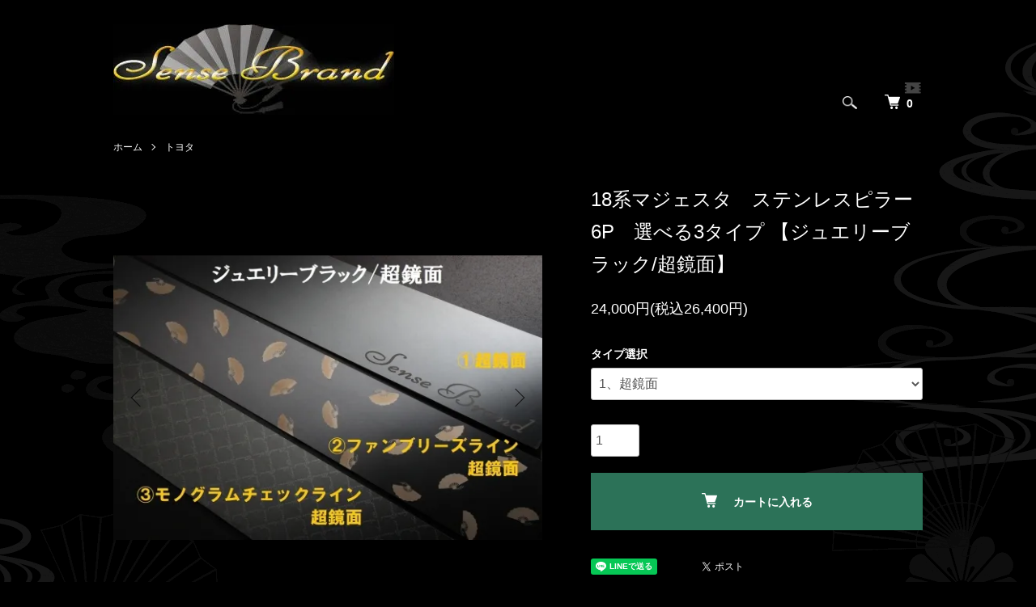

--- FILE ---
content_type: text/html; charset=EUC-JP
request_url: https://sensebrand-onlineshop.net/?pid=166467164
body_size: 9561
content:
<!DOCTYPE html PUBLIC "-//W3C//DTD XHTML 1.0 Transitional//EN" "http://www.w3.org/TR/xhtml1/DTD/xhtml1-transitional.dtd">
<html xmlns:og="http://ogp.me/ns#" xmlns:fb="http://www.facebook.com/2008/fbml" xmlns:mixi="http://mixi-platform.com/ns#" xmlns="http://www.w3.org/1999/xhtml" xml:lang="ja" lang="ja" dir="ltr">
<head>
<meta http-equiv="content-type" content="text/html; charset=euc-jp" />
<meta http-equiv="X-UA-Compatible" content="IE=edge,chrome=1" />
<meta name="viewport" content="width=device-width,initial-scale=1">
<title>18系マジェスタ　ステンレスピラー6P　選べる3タイプ 【ジュエリーブラック/超鏡面】 - SenseBrand【公式オンライショップ】</title>
<meta name="Keywords" content="18系マジェスタ　ステンレスピラー6P　選べる3タイプ 【ジュエリーブラック/超鏡面】,sensebrand" />
<meta name="Description" content="【商品名】18系マジェスタ ステンレスピラー6Pジュエリーブラック/超鏡面3タイプ選択【選べるタイプ】◆選べる3タイプ(ジュエリーブラック/超鏡面)①超鏡面(SeseBrandロゴ入り)【￥24,000】" />
<meta name="Author" content="" />
<meta name="Copyright" content="GMOペパボ" />
<meta http-equiv="content-style-type" content="text/css" />
<meta http-equiv="content-script-type" content="text/javascript" />
<link rel="stylesheet" href="https://sensebrand-onlineshop.net/css/framework/colormekit.css" type="text/css" />
<link rel="stylesheet" href="https://sensebrand-onlineshop.net/css/framework/colormekit-responsive.css" type="text/css" />
<link rel="stylesheet" href="https://img21.shop-pro.jp/PA01477/879/css/2/index.css?cmsp_timestamp=20251114130415" type="text/css" />
<link rel="stylesheet" href="https://img21.shop-pro.jp/PA01477/879/css/2/product.css?cmsp_timestamp=20251114130415" type="text/css" />

<link rel="alternate" type="application/rss+xml" title="rss" href="https://sensebrand-onlineshop.net/?mode=rss" />
<script type="text/javascript" src="//ajax.googleapis.com/ajax/libs/jquery/1.7.2/jquery.min.js" ></script>
<meta property="og:title" content="18系マジェスタ　ステンレスピラー6P　選べる3タイプ 【ジュエリーブラック/超鏡面】 - SenseBrand【公式オンライショップ】" />
<meta property="og:description" content="【商品名】18系マジェスタ ステンレスピラー6Pジュエリーブラック/超鏡面3タイプ選択【選べるタイプ】◆選べる3タイプ(ジュエリーブラック/超鏡面)①超鏡面(SeseBrandロゴ入り)【￥24,000】" />
<meta property="og:url" content="https://sensebrand-onlineshop.net?pid=166467164" />
<meta property="og:site_name" content="SenseBrand【公式オンライショップ】" />
<meta property="og:image" content="https://img21.shop-pro.jp/PA01477/879/product/166467164.jpg?cmsp_timestamp=20220204115132"/>
<meta property="og:type" content="product" />
<meta property="product:price:amount" content="26400" />
<meta property="product:price:currency" content="JPY" />
<meta property="product:product_link" content="https://sensebrand-onlineshop.net?pid=166467164" />
<script>
  var Colorme = {"page":"product","shop":{"account_id":"PA01477879","title":"SenseBrand\u3010\u516c\u5f0f\u30aa\u30f3\u30e9\u30a4\u30b7\u30e7\u30c3\u30d7\u3011"},"basket":{"total_price":0,"items":[]},"customer":{"id":null},"inventory_control":"none","product":{"shop_uid":"PA01477879","id":166467164,"name":"18\u7cfb\u30de\u30b8\u30a7\u30b9\u30bf\u3000\u30b9\u30c6\u30f3\u30ec\u30b9\u30d4\u30e9\u30fc6P\u3000\u9078\u3079\u308b3\u30bf\u30a4\u30d7 \u3010\u30b8\u30e5\u30a8\u30ea\u30fc\u30d6\u30e9\u30c3\u30af\/\u8d85\u93e1\u9762\u3011","model_number":"","stock_num":null,"sales_price":24000,"sales_price_including_tax":26400,"variants":[{"id":1,"option1_value":"1\u3001\u8d85\u93e1\u9762","option2_value":"","title":"1\u3001\u8d85\u93e1\u9762","model_number":"","stock_num":null,"option_price":24000,"option_price_including_tax":26400,"option_members_price":24000,"option_members_price_including_tax":26400},{"id":2,"option1_value":"2\u3001\u30d5\u30a1\u30f3\u30d6\u30ea\u30fc\u30ba\u30e9\u30a4\u30f3","option2_value":"","title":"2\u3001\u30d5\u30a1\u30f3\u30d6\u30ea\u30fc\u30ba\u30e9\u30a4\u30f3","model_number":"","stock_num":null,"option_price":32000,"option_price_including_tax":35200,"option_members_price":32000,"option_members_price_including_tax":35200},{"id":3,"option1_value":"3\u3001\u30e2\u30ce\u30b0\u30e9\u30e0\u30c1\u30a7\u30c3\u30af\u30e9\u30a4\u30f3","option2_value":"","title":"3\u3001\u30e2\u30ce\u30b0\u30e9\u30e0\u30c1\u30a7\u30c3\u30af\u30e9\u30a4\u30f3","model_number":"","stock_num":null,"option_price":32000,"option_price_including_tax":35200,"option_members_price":32000,"option_members_price_including_tax":35200}],"category":{"id_big":2769833,"id_small":7},"groups":[{"id":2695019}],"members_price":24000,"members_price_including_tax":26400}};

  (function() {
    function insertScriptTags() {
      var scriptTagDetails = [];
      var entry = document.getElementsByTagName('script')[0];

      scriptTagDetails.forEach(function(tagDetail) {
        var script = document.createElement('script');

        script.type = 'text/javascript';
        script.src = tagDetail.src;
        script.async = true;

        if( tagDetail.integrity ) {
          script.integrity = tagDetail.integrity;
          script.setAttribute('crossorigin', 'anonymous');
        }

        entry.parentNode.insertBefore(script, entry);
      })
    }

    window.addEventListener('load', insertScriptTags, false);
  })();
</script>
<script async src="https://zen.one/analytics.js"></script>
</head>
<body>
<meta name="colorme-acc-payload" content="?st=1&pt=10029&ut=166467164&at=PA01477879&v=20260120042831&re=&cn=0f2d8a7dd15d345cb4f9b04f4c98fe7c" width="1" height="1" alt="" /><script>!function(){"use strict";Array.prototype.slice.call(document.getElementsByTagName("script")).filter((function(t){return t.src&&t.src.match(new RegExp("dist/acc-track.js$"))})).forEach((function(t){return document.body.removeChild(t)})),function t(c){var r=arguments.length>1&&void 0!==arguments[1]?arguments[1]:0;if(!(r>=c.length)){var e=document.createElement("script");e.onerror=function(){return t(c,r+1)},e.src="https://"+c[r]+"/dist/acc-track.js?rev=3",document.body.appendChild(e)}}(["acclog001.shop-pro.jp","acclog002.shop-pro.jp"])}();</script><script src="https://img.shop-pro.jp/tmpl_js/86/jquery.tile.js"></script>
<script src="https://img.shop-pro.jp/tmpl_js/86/jquery.skOuterClick.js"></script>


<div class="l-header">
  <div class="l-header-main u-container">
    <div class="l-header-main__in">
      <div class="l-header-logo">
        <h1 class="l-header-logo__img">
          <a href="./"><img src="https://img21.shop-pro.jp/PA01477/879/PA01477879.jpg?cmsp_timestamp=20240527122139" alt="SenseBrand【公式オンライショップ】" /></a>
        </h1>
                  <!--<p class="l-header-logo__txt">
            SenseBrand【公式オンライショップ】
          </p>-->
              </div>
      <div class="l-header-search">
        <button class="l-header-search__btn js-mega-menu-btn js-search-btn">
          <img src="https://img21.shop-pro.jp/PA01477/879/etc/icon-search.png?cmsp_timestamp=20211116150445" alt="検索" />
        </button>
        <div class="l-header-search__contents js-mega-menu-contents">
          <div class="l-header-search__box">
            <form action="https://sensebrand-onlineshop.net/" method="GET" class="l-header-search__form">
              <input type="hidden" name="mode" value="srh" /><input type="hidden" name="sort" value="n" />
              <div class="l-header-search__input">
                <input type="text" name="keyword" placeholder="商品検索" />
              </div>
              <button class="l-header-search__submit" type="submit">
                <img src="https://img.shop-pro.jp/tmpl_img/86/icon-search.png" alt="送信" />
              </button>
            </form>
            <button class="l-header-search__close js-search-close" type="submit" aria-label="閉じる">
              <span></span>
              <span></span>
            </button>
          </div>
        </div>
        <div class="l-header-cart">
          <a href="https://sensebrand-onlineshop.net/cart/proxy/basket?shop_id=PA01477879&shop_domain=sensebrand-onlineshop.net">
            <img src="https://img21.shop-pro.jp/PA01477/879/etc/icon-cart.png?cmsp_timestamp=20211116150435" alt="カートを見る" />
            <span class="p-global-header__cart-count">
              0
            </span>
          </a>
        </div>
      </div>
      <button class="l-menu-btn js-navi-open" aria-label="メニュー">
        <span></span>
        <span></span>
      </button>
    </div>
		    <div class="l-main-navi">
      <div class="l-main-navi__in">
        <ul class="l-main-navi-list">
                              <li class="l-main-navi-list__item">
            <div class="l-mega-menu js-mega-menu-contents">
							<ul class="l-mega-menu-list">
                                <li class="l-mega-menu-list__item">
                  <a class="l-mega-menu-list__link" href="https://sensebrand-onlineshop.net/?mode=cate&cbid=2973094&csid=0&sort=n">
                    期間限定セール商品
                  </a>
                </li>
                                                    <li class="l-mega-menu-list__item">
                  <a class="l-mega-menu-list__link" href="https://sensebrand-onlineshop.net/?mode=cate&cbid=2834746&csid=0&sort=n">
                    D-SPORTS ドリフトパーツ
                  </a>
                </li>
                              </ul>
            </div>
          </li>
                                                  <li class="l-main-navi-list__item">
            <div class="l-mega-menu js-mega-menu-contents">
              <ul class="l-mega-menu-list">
                                <li class="l-mega-menu-list__item">
                  <a class="l-mega-menu-list__link" href="https://sensebrand-onlineshop.net/?mode=grp&gid=2671795&sort=n">
                    マフラー
                  </a>
                </li>
                                                    <li class="l-mega-menu-list__item">
                  <a class="l-mega-menu-list__link" href="https://sensebrand-onlineshop.net/?mode=grp&gid=2671796&sort=n">
                    エアロ
                  </a>
                </li>
                                                    <li class="l-mega-menu-list__item">
                  <a class="l-mega-menu-list__link" href="https://sensebrand-onlineshop.net/?mode=grp&gid=2671797&sort=n">
                    ステンレスピラー
                  </a>
                </li>
                                                    <li class="l-mega-menu-list__item">
                  <a class="l-mega-menu-list__link" href="https://sensebrand-onlineshop.net/?mode=grp&gid=2671798&sort=n">
                    アイテム
                  </a>
                </li>
                                                    <li class="l-mega-menu-list__item">
                  <a class="l-mega-menu-list__link" href="https://sensebrand-onlineshop.net/?mode=grp&gid=2672103&sort=n">
                    部材
                  </a>
                </li>
                                                    <li class="l-mega-menu-list__item">
                  <a class="l-mega-menu-list__link" href="https://sensebrand-onlineshop.net/?mode=grp&gid=2787167&sort=n">
                    D-SPORTS【ドリフトパーツ】
                  </a>
                </li>
                                                    <li class="l-mega-menu-list__item">
                  <a class="l-mega-menu-list__link" href="https://sensebrand-onlineshop.net/?mode=grp&gid=3135157&sort=n">
                    セール品/お買い得商品
                  </a>
                </li>
                              </ul>
            </div>
          </li>
                                      </ul>
        <div class="l-help-navi-box">
          <ul class="l-help-navi-list">
            <li class="l-help-navi-list__item">
            </li>
                      </ul>
          <ul class="l-sns-navi-list u-opa">
                                                            <li class="l-sns-navi-list__item">
              <a href="https://youtube.com/user/sensebrandsensebrand/featured" target="_blank">
                <i class="icon-lg-b icon-video" aria-label="Youtube"></i>
              </a>
            </li>
                        <!-- <li class="l-sns-navi-list__item">
              <a href="" target="_blank">
                <i class="icon-lg-b icon-pinterest" aria-label="pinterest"></i>
              </a>
            </li> -->
          </ul>
        </div>
      </div>
    </div>
    <div class="l-main-navi-overlay js-navi-close"></div>
  </div>
</div>

<div class="l-main product">
  <link href="https://img.shop-pro.jp/tmpl_js/86/slick.css" rel="stylesheet" type="text/css">
<link href="https://img.shop-pro.jp/tmpl_js/86/slick-theme.css" rel="stylesheet" type="text/css">

<div class="p-product">
  
  <div class="c-breadcrumbs u-container">
    <ul class="c-breadcrumbs-list">
      <li class="c-breadcrumbs-list__item">
        <a href="./">
          ホーム
        </a>
      </li>
                  <li class="c-breadcrumbs-list__item">
        <a href="?mode=cate&cbid=2769833&csid=7&sort=n">
          トヨタ
        </a>
      </li>
          </ul>
  </div>
  
    <div class="p-product u-container">
    <form name="product_form" method="post" action="https://sensebrand-onlineshop.net/cart/proxy/basket/items/add">
      <div class="p-product-main">
				
        
        <div class="p-product-img">
          <div class="p-product-img__main js-images-slider">
            <div class="p-product-img__main-item">
                            <img src="https://img21.shop-pro.jp/PA01477/879/product/166467164.jpg?cmsp_timestamp=20220204115132" alt="" />
                          </div>
                                                    <div class="p-product-img__main-item">
                <img src="https://img21.shop-pro.jp/PA01477/879/product/166467164_o1.jpg?cmsp_timestamp=20220204115132" alt="" />
              </div>
                                                      <div class="p-product-img__main-item">
                <img src="https://img21.shop-pro.jp/PA01477/879/product/166467164_o2.jpg?cmsp_timestamp=20220204115132" alt="" />
              </div>
                                                      <div class="p-product-img__main-item">
                <img src="https://img21.shop-pro.jp/PA01477/879/product/166467164_o3.jpg?cmsp_timestamp=20220204115132" alt="" />
              </div>
                                                                                                                                                                                                                                                                                                                                                                                                                                                                                                                                                                                                                                                                                                                                                                                                                                                                                                                                                                                                                                                                                                                                                                                                                                                                                            </div>
                    <div class="p-product-img__thumb">
            <div class="u-overflow-slide">
              <ul class="p-product-thumb-list">
                                <li class="p-product-thumb-list__item">
                  <div class="p-product-thumb-list__img">
                    <img src="https://img21.shop-pro.jp/PA01477/879/product/166467164.jpg?cmsp_timestamp=20220204115132" alt="" />
                  </div>
                </li>
                                                                    <li class="p-product-thumb-list__item">
                    <div class="p-product-thumb-list__img">
                      <img src="https://img21.shop-pro.jp/PA01477/879/product/166467164_o1.jpg?cmsp_timestamp=20220204115132" alt="" />
                    </div>
                  </li>
                                                                      <li class="p-product-thumb-list__item">
                    <div class="p-product-thumb-list__img">
                      <img src="https://img21.shop-pro.jp/PA01477/879/product/166467164_o2.jpg?cmsp_timestamp=20220204115132" alt="" />
                    </div>
                  </li>
                                                                      <li class="p-product-thumb-list__item">
                    <div class="p-product-thumb-list__img">
                      <img src="https://img21.shop-pro.jp/PA01477/879/product/166467164_o3.jpg?cmsp_timestamp=20220204115132" alt="" />
                    </div>
                  </li>
                                                                                                                                                                                                                                                                                                                                                                                                                                                                                                                                                                                                                                                                                                                                                                                                                                                                                                                                                                                                                                                                                                                                                                                                                                                                                                                                                                                                                                                                                                                                                                                                                                                                            </ul>
            </div>
          </div>
                  </div>
        
        
        <div class="p-product-info">
					<h2 class="p-product-info__ttl">
            18系マジェスタ　ステンレスピラー6P　選べる3タイプ 【ジュエリーブラック/超鏡面】
          </h2>
					
          <div class="p-product-info__id">
            
          </div>
          
          
          <div class="p-product-price">
                        <div class="p-product-price__sell">
              24,000円(税込26,400円)
            </div>
                                              </div>
          
          
                    <div class="p-product-option">
                                    <div class="p-product-option-select">
                            <div class="p-product-option-select__box">
                <div class="p-product-option-select__ttl">
                  タイプ選択
                </div>
                <select name="option1" class="product_cart_select">
                  <option label="1、超鏡面" value="79359030,0">1、超鏡面</option>
<option label="2、ファンブリーズライン" value="79359030,1">2、ファンブリーズライン</option>
<option label="3、モノグラムチェックライン" value="79359030,2">3、モノグラムチェックライン</option>

                </select>
              </div>
                          </div>
                      </div>
                    
          
                    
          
          <div class="p-product-form">
                        <div class="p-product-form-stock">
              <div class="p-product-form-stock__input">
                <input type="text" name="product_num" value="1" />
                <span class="p-product-form-stock__unit"></span>
              </div>
                          </div>
            						
            <div class="p-product-form-btn">
									<div class="p-product-form-btn__cart">
										
																			
                                                <div class="disable_cartin">
                    <button class="c-btn-cart" type="submit">
                      <i class="c-icon-cart"></i>カートに入れる
                    </button>
                  </div>
                                <p class="p-product-form__error-message stock_error"></p>
                              										
              </div>
									
									
							
            </div>
						
          </div>
          
					
						
          
          <ul class="p-product-sns-list">
            <li class="p-product-sns-list__item">
              <div class="line-it-button" data-lang="ja" data-type="share-a" data-ver="3"
                         data-color="default" data-size="small" data-count="false" style="display: none;"></div>
                       <script src="https://www.line-website.com/social-plugins/js/thirdparty/loader.min.js" async="async" defer="defer"></script>
            </li>
            <li class="p-product-sns-list__item">
              
            </li>
            <li class="p-product-sns-list__item">
              <a href="https://twitter.com/share" class="twitter-share-button" data-url="https://sensebrand-onlineshop.net/?pid=166467164" data-text="" data-lang="ja" >ツイート</a>
<script charset="utf-8">!function(d,s,id){var js,fjs=d.getElementsByTagName(s)[0],p=/^http:/.test(d.location)?'http':'https';if(!d.getElementById(id)){js=d.createElement(s);js.id=id;js.src=p+'://platform.twitter.com/widgets.js';fjs.parentNode.insertBefore(js,fjs);}}(document, 'script', 'twitter-wjs');</script>
            </li>
          </ul>
          
          <ul class="p-product-link-list">
            <li class="p-product-link-list__item">
              <a href="https://sensebrand-onlineshop.net/?mode=sk#return">返品について</a>
            </li>
            <li class="p-product-link-list__item">
              <a href="https://sensebrand-onlineshop.net/?mode=sk#info">特定商取引法に基づく表記</a>
            </li>
                        <li class="p-product-link-list__item">
              <a href="javascript:gf_OpenNewWindow('?mode=opt&pid=166467164','option','width=600:height=500');">オプションの値段詳細</a>
            </li>
                        <li class="p-product-link-list__item">
              <a href="https://sensebrand.shop-pro.jp/customer/products/166467164/inquiries/new">この商品について問い合わせる</a>
            </li>
            <li class="p-product-link-list__item">
              <a href="https://sensebrand-onlineshop.net/?mode=cate&cbid=2769833&csid=7&sort=n">買い物を続ける</a>
            </li>
          </ul>
        </div>
      </div>
      
      <div class="p-product-detail">
        
        <div class="p-product-explain">
          <h3 class="p-product__ttl">
            DETAIL
          </h3>
          <div class="p-product-explain__body">
            【<strong>商品名</strong>】<br />
18系マジェスタ ステンレスピラー6P<br />
ジュエリーブラック/超鏡面3タイプ選択<br />
<br />
【<strong>選べるタイプ</strong>】<br />
◆選べる3タイプ(ジュエリーブラック/超鏡面)<br />
<br />
①超鏡面(SeseBrandロゴ入り)【￥24,000】<br />
<br />
②ファンブリーズライン/超鏡面【￥32,000】<br />
<br />
③モノグラムチェックライン/超鏡面【￥32,000】<br />
<br />
【<strong>商品説明</strong>】<br />
無着色ステンレス超鏡面と同等の輝きを放ち、ブラックダイヤモンドのような光沢が貴賓の高さを漂わせます。<br />
<br />
【<strong>納期</strong>】<br />
決済確定後2～5週間出荷。<br />
商品内容により納期は異なります。<br />
<br />
【<strong>確認事項</strong>】<br />
※【タイプ】の選択をお願いします。<br />
※①超鏡面にはロゴが運転席側、助手席側に1箇所ずつ入っております。モノグラムチェックラインとファンブリーズラインには【SenseBrandロゴ】が無しになります。<br />
※モノグラムチェックラインとファンブリーズラインは納期5週間ほどかかります。<br />
※装着の際は必ず脱脂をし貼り付けをしてください。<br />
※バイザー装着車はバイザーを浮かせるか取り外しをしてから商品を装着してください。<br />
※価格は税抜き表記になります。<br />
※写真はイメージです。デザインなどは予告なく変更する場合がございます。<br />

          </div>
        </div>
        
        <div class="p-product-other">
          
                    
          
                    
        </div>
      </div>
      <input type="hidden" name="user_hash" value="2200da1b4b37ef5f6d9eafb8e0853644"><input type="hidden" name="members_hash" value="2200da1b4b37ef5f6d9eafb8e0853644"><input type="hidden" name="shop_id" value="PA01477879"><input type="hidden" name="product_id" value="166467164"><input type="hidden" name="members_id" value=""><input type="hidden" name="back_url" value="https://sensebrand-onlineshop.net/?pid=166467164"><input type="hidden" name="reference_token" value="5c9784382f2e4c6396e7535ff2a419fe"><input type="hidden" name="shop_domain" value="sensebrand-onlineshop.net">
    </form>
  </div>
	


<script src="https://img.shop-pro.jp/tmpl_js/86/slick.min.js"></script>

<script type="text/javascript">
$(document).on("ready", function() {
  var slider = ".js-images-slider";
  var thumbnailItem = ".p-product-thumb-list__item";

  $(thumbnailItem).each(function() {
    var index = $(thumbnailItem).index(this);
    $(this).attr("data-index",index);
  });

  $(slider).on('init',function(slick) {
    var index = $(".slide-item.slick-slide.slick-current").attr("data-slick-index");
    $(thumbnailItem+'[data-index="'+index+'"]').addClass("is-current");
  });

  $(slider).slick( {
    autoplay: false,
    arrows: true,
    infinite: true
  });

  $(thumbnailItem).on('click',function() {
    var index = $(this).attr("data-index");
    $(slider).slick("slickGoTo",index,false);
  });

  $(slider).on('beforeChange',function(event,slick, currentSlide,nextSlide){
    $(thumbnailItem).each(function() {
      $(this).removeClass("is-current");
    });
    $(thumbnailItem+'[data-index="'+nextSlide+'"]').addClass("is-current");
  });
});
</script></div>

<div class="l-bottom u-container">
        <div class="p-shop-info">
    
        
    
        <div class="u-contents-s">
      <div class="p-calendar">
        <h2 class="c-ttl-sub">
          CALENDAR
          <span class="c-ttl-sub__ja">カレンダー</span>
        </h2>
        <div class="side_section side_section_cal">
          <div class="side_cal">
            <table class="tbl_calendar">
    <caption>2026年1月</caption>
    <tr>
        <th class="sun">日</th>
        <th>月</th>
        <th>火</th>
        <th>水</th>
        <th>木</th>
        <th>金</th>
        <th class="sat">土</th>
    </tr>
    <tr>
<td></td>
<td></td>
<td></td>
<td></td>
<td class="thu holiday" style="background-color: #FFF2F2; color: #DB5656;">1</td>
<td class="fri">2</td>
<td class="sat">3</td>
</tr>
<tr>
<td class="sun" style="background-color: #FFF2F2; color: #DB5656;">4</td>
<td class="mon">5</td>
<td class="tue">6</td>
<td class="wed" style="background-color: #FFF2F2; color: #DB5656;">7</td>
<td class="thu">8</td>
<td class="fri">9</td>
<td class="sat">10</td>
</tr>
<tr>
<td class="sun" style="background-color: #FFF2F2; color: #DB5656;">11</td>
<td class="mon holiday" style="background-color: #FFF2F2; color: #DB5656;">12</td>
<td class="tue">13</td>
<td class="wed" style="background-color: #FFF2F2; color: #DB5656;">14</td>
<td class="thu">15</td>
<td class="fri">16</td>
<td class="sat">17</td>
</tr>
<tr>
<td class="sun" style="background-color: #FFF2F2; color: #DB5656;">18</td>
<td class="mon">19</td>
<td class="tue">20</td>
<td class="wed" style="background-color: #FFF2F2; color: #DB5656;">21</td>
<td class="thu">22</td>
<td class="fri">23</td>
<td class="sat">24</td>
</tr>
<tr>
<td class="sun" style="background-color: #FFF2F2; color: #DB5656;">25</td>
<td class="mon">26</td>
<td class="tue">27</td>
<td class="wed" style="background-color: #FFF2F2; color: #DB5656;">28</td>
<td class="thu">29</td>
<td class="fri">30</td>
<td class="sat">31</td>
</tr>
</table><table class="tbl_calendar">
    <caption>2026年2月</caption>
    <tr>
        <th class="sun">日</th>
        <th>月</th>
        <th>火</th>
        <th>水</th>
        <th>木</th>
        <th>金</th>
        <th class="sat">土</th>
    </tr>
    <tr>
<td class="sun" style="background-color: #FFF2F2; color: #DB5656;">1</td>
<td class="mon">2</td>
<td class="tue">3</td>
<td class="wed" style="background-color: #FFF2F2; color: #DB5656;">4</td>
<td class="thu">5</td>
<td class="fri">6</td>
<td class="sat">7</td>
</tr>
<tr>
<td class="sun" style="background-color: #FFF2F2; color: #DB5656;">8</td>
<td class="mon">9</td>
<td class="tue">10</td>
<td class="wed holiday" style="background-color: #FFF2F2; color: #DB5656;">11</td>
<td class="thu">12</td>
<td class="fri">13</td>
<td class="sat">14</td>
</tr>
<tr>
<td class="sun" style="background-color: #FFF2F2; color: #DB5656;">15</td>
<td class="mon">16</td>
<td class="tue">17</td>
<td class="wed" style="background-color: #FFF2F2; color: #DB5656;">18</td>
<td class="thu">19</td>
<td class="fri">20</td>
<td class="sat">21</td>
</tr>
<tr>
<td class="sun" style="background-color: #FFF2F2; color: #DB5656;">22</td>
<td class="mon holiday" style="background-color: #FFF2F2; color: #DB5656;">23</td>
<td class="tue">24</td>
<td class="wed" style="background-color: #FFF2F2; color: #DB5656;">25</td>
<td class="thu">26</td>
<td class="fri">27</td>
<td class="sat">28</td>
</tr>
</table>
          </div>
                    <div class="side_cal_memo">
            ご閲覧いただき誠にありがとうございます。
材料欠品や受注状況により納期は大幅に変更する場合がございます。
ゴールデンウィーク、夏季、冬季(年末年始)は長期休業をいただいておりますので通常納期よりお時間をいただきます。ご迷惑お掛けしますがご理解の程お願いいたします
ご注文前に必ずご質問をお願いいたします。
          </div>
                  </div>
      </div>
    </div>
        
  </div>
  <div class="p-shopguide u-contents-s">
    <h2 class="u-visually-hidden">
      ショッピングガイド
    </h2>
    <div class="p-shopguide-wrap">
            <div class="p-shopguide-column">
        <div class="p-shopguide-box js-matchHeight">
          <div class="p-shopguide-head">
            <div class="p-shopguide__icon">
              <img src="https://img.shop-pro.jp/tmpl_img/86/shopguide-icon-shipping.png" alt="" />
            </div>
            <h3 class="c-ttl-sub">
              SHIPPING
              <span class="c-ttl-sub__ja">配送・送料について</span>
            </h3>
          </div>
          <dl class="p-shopguide-txt">
                        <dt class="p-shopguide__ttl">
              佐川急便 飛脚宅配便(A)
            </dt>
            <dd class="p-shopguide__body">
                            車種専用マフラー全般　￥5500～
            </dd>
                        <dt class="p-shopguide__ttl">
              佐川急便 飛脚宅配便(B)
            </dt>
            <dd class="p-shopguide__body">
                            マフラーカッター、DIY部材(一部商品)　￥2000～
            </dd>
                        <dt class="p-shopguide__ttl">
              佐川急便 飛脚宅配便(C)
            </dt>
            <dd class="p-shopguide__body">
                            アイテム、DIY部材　600～
            </dd>
                        <dt class="p-shopguide__ttl">
              佐川急便 飛脚宅配便(D)
            </dt>
            <dd class="p-shopguide__body">
                            エアロパーツ(フルバックエキゾーストシステム軽自動車、リアウィング、グリル)　￥3500～
            </dd>
                        <dt class="p-shopguide__ttl">
              佐川急便 飛脚宅配便(E)
            </dt>
            <dd class="p-shopguide__body">
                            フルバックマフラーエアロ
            </dd>
                        <dt class="p-shopguide__ttl">
              西濃運輸(A)
            </dt>
            <dd class="p-shopguide__body">
                            エアロパーツ(フロントバンパー、リアバンパー、リアハーフ、ハーフエアロ3点)　￥8000～
            </dd>
                        <dt class="p-shopguide__ttl">
              西濃運輸(B)
            </dt>
            <dd class="p-shopguide__body">
                            エアロパーツ(フロントハーフ、サイドステップ、フェンダー)　￥6500～
            </dd>
                        <dt class="p-shopguide__ttl">
              西濃運輸(C)
            </dt>
            <dd class="p-shopguide__body">
                            エアロパーツ(フルバンパー2点、3点、全て同梱)　￥11000～
            </dd>
                      </dl>
        </div>
      </div>
            <div class="p-shopguide-column">
        <div class="p-shopguide-box js-matchHeight">
          <div class="p-shopguide-head">
            <div class="p-shopguide__icon">
              <img src="https://img.shop-pro.jp/tmpl_img/86/shopguide-icon-return.png" alt="" />
            </div>
            <h3 class="c-ttl-sub">
              RETURN
              <span class="c-ttl-sub__ja">返品について</span>
            </h3>
          </div>
          <dl class="p-shopguide-txt">
                        <dt class="p-shopguide__ttl">
              不良品
            </dt>
            <dd class="p-shopguide__body">
              商品損傷や品違いなどは到着後7日以内にご連絡ください。商品に欠陥がある場合を除き、返品返金には応じかねますのでご了承ください。
            </dd>
                                    <dt class="p-shopguide__ttl">
              返品期限
            </dt>
            <dd class="p-shopguide__body">
              商品到着後７日以内とさせていただきます。
            </dd>
                                    <dt class="p-shopguide__ttl">
              返品送料
            </dt>
            <dd class="p-shopguide__body">
              お客様都合による返品につきましてはお客様のご負担とさせていただきます。不良品に該当する場合は当方で負担いたします。
            </dd>
                      </dl>
        </div>
      </div>
            <div class="p-shopguide-column">
        <div class="p-shopguide-box js-matchHeight">
          <div class="p-shopguide-head">
            <div class="p-shopguide__icon">
              <img src="https://img.shop-pro.jp/tmpl_img/86/shopguide-icon-payment.png" alt="" />
            </div>
            <h3 class="c-ttl-sub">
              PAYMENT
              <span class="c-ttl-sub__ja">お支払いについて</span>
            </h3>
          </div>
          <dl class="p-shopguide-txt">
                        <dt class="p-shopguide__ttl">
              クレジット決済
            </dt>
            <dd class="p-shopguide__body">
                                          <div class="p-shopguide__img">
                <img class='payment_img' src='https://img.shop-pro.jp/common/card2.gif'><img class='payment_img' src='https://img.shop-pro.jp/common/card6.gif'><img class='payment_img' src='https://img.shop-pro.jp/common/card18.gif'><img class='payment_img' src='https://img.shop-pro.jp/common/card0.gif'><img class='payment_img' src='https://img.shop-pro.jp/common/card9.gif'>
              </div>
                            
            </dd>
                      </dl>
        </div>
      </div>
          </div>
  </div>
</div>

<div class="l-footer">
  <div class="u-container">
    <div class="l-footer-main">
      <div class="l-footer-shopinfo">
        <div class="l-footer-shopinfo__logo">
          <a href="./"><img src="https://img21.shop-pro.jp/PA01477/879/PA01477879.jpg?cmsp_timestamp=20240527122139" alt="SenseBrand【公式オンライショップ】" /></a>
        </div>
                <div class="l-footer-shopinfo__txt">
          SenseBrand【公式オンライショップ】
        </div>
                <ul class="l-footer-sns-list u-opa">
                                                  <li class="l-footer-sns-list__item">
            <a href="https://youtube.com/user/sensebrandsensebrand/featured" target="_blank">
              <i class="icon-lg-b icon-video" aria-label="Youtube"></i>
            </a>
          </li>
                    <!-- <li class="l-footer-sns-list__item">
            <a href="" target="_blank">
              <i class="icon-lg-b icon-pinterest" aria-label="pinterest"></i>
            </a>
          </li> -->
        </ul>
              </div>
      <div class="l-footer-navi">
        <ul class="l-footer-navi-list">
          <li class="l-footer-navi-list__item">
            <a class="l-footer-navi-list__link" href="./">
              ホーム
            </a>
          </li>
          <li class="l-footer-navi-list__item">
            <a class="l-footer-navi-list__link" href="https://sensebrand-onlineshop.net/?mode=sk#delivery">
              配送・送料について
            </a>
          </li>
          <li class="l-footer-navi-list__item">
            <a class="l-footer-navi-list__link" href="https://sensebrand-onlineshop.net/?mode=sk#return">
              返品について
            </a>
          </li>
          <li class="l-footer-navi-list__item">
            <a class="l-footer-navi-list__link" href="https://sensebrand-onlineshop.net/?mode=sk#payment">
              支払い方法について
            </a>
          </li>
          <li class="l-footer-navi-list__item">
            <a class="l-footer-navi-list__link" href="https://sensebrand-onlineshop.net/?mode=sk#info">
              特定商取引法に基づく表記
            </a>
          </li>
          <li class="l-footer-navi-list__item">
            <a class="l-footer-navi-list__link" href="https://sensebrand-onlineshop.net/?mode=privacy">
              プライバシーポリシー
            </a>
          </li>
        </ul>
        <ul class="l-footer-navi-list">
                              <li class="l-footer-navi-list__item">
            <span class="l-footer-navi-list__link">
              <a href="https://sensebrand-onlineshop.net/?mode=rss">RSS</a> / <a href="https://sensebrand-onlineshop.net/?mode=atom">ATOM</a>
            </span>
          </li>
        </ul>
        <ul class="l-footer-navi-list">
          <li class="l-footer-navi-list__item">
            <a class="l-footer-navi-list__link" href="https://sensebrand-onlineshop.net/?mode=myaccount">
              マイアカウント
            </a>
          </li>
                    <li class="l-footer-navi-list__item">
                        <a class="l-footer-navi-list__link" href="https://sensebrand-onlineshop.net/cart/proxy/basket?shop_id=PA01477879&shop_domain=sensebrand-onlineshop.net">
              カートを見る
            </a>
                      </li>
          <li class="l-footer-navi-list__item">
            <a class="l-footer-navi-list__link" href="https://sensebrand.shop-pro.jp/customer/inquiries/new">
              お問い合わせ
            </a>
          </li>
        </ul>
      </div>
    </div>
  </div>
</div>
<div class="l-copyright">
  <div class="l-copyright__txt">
    <a href='https://shop-pro.jp' target='_blank'>カラーミーショップ</a> Copyright (C) 2005-2026 <a href='https://pepabo.com/' target='_blank'>GMOペパボ株式会社</a> All Rights Reserved.
  </div>
  <div class="l-copyright__logo">
    <a href="https://shop-pro.jp" target="_blank">Powered by<img src="https://img.shop-pro.jp/tmpl_img/86/powered.png" alt="カラーミーショップ" /></a>
  </div>
</div>

<script src="https://img.shop-pro.jp/tmpl_js/86/jquery.biggerlink.min.js"></script>
<script src="https://img.shop-pro.jp/tmpl_js/86/jquery.matchHeight-min.js"></script>
<script src="https://img.shop-pro.jp/tmpl_js/86/what-input.js"></script>

<script type="text/javascript">
$(document).ready(function() {
  //category search
  $(".js-mega-menu-btn").on("click",function() {
    if ($(this).hasClass("is-on")) {
      $(this).removeClass("is-on");
      $(this).next(".js-mega-menu-contents").fadeOut(200,"swing");
    } else {
      $(".js-mega-menu-btn").removeClass("is-on");
      $(".js-mega-menu-btn").next().fadeOut(200,"swing");
      $(this).addClass("is-on");
      $(this).next(".js-mega-menu-contents").fadeIn(200,"swing");
    }
  });
  $(".js-search-close").on('click',function() {
    $(".l-header-search__contents").fadeOut(200,"swing");
    $(".l-header-search__btn").removeClass("is-on");
  });
  $(".js-search-btn").on('click',function() {
    $(".l-main-navi").removeClass("is-open");
    $(".js-navi-open").removeClass("is-on");
  });

  //hamburger
  $(".js-navi-open,.js-navi-close").on('click',function() {
    $(".l-header-search__contents").fadeOut(200,"swing");
    $(".l-header-search__btn").removeClass("is-on");
    $(".l-header").toggleClass("is-open");
    $(".l-main-navi").toggleClass("is-open");
    $(".l-menu-btn").toggleClass("is-on");
    $(".l-main-navi-overlay").toggleClass("is-on");
  });
});
</script>

<script type="text/javascript">
$(document).ready(function() {
  var header = $(".l-header")
  var headerHeight = header.outerHeight()
  var navPos = $(".l-main-navi").offset().top

  $(window).on("load scroll", function() {
    var value = $(this).scrollTop();
    if ( value > navPos ) {
      $(".l-header").addClass("is-fixed");
      $(".l-main").css("margin-top", headerHeight);
    } else {
      $(".l-header").removeClass("is-fixed");
      $(".l-main").css("margin-top", '0');
    }
  });
  $(window).on("load resize", function() {
    if ($(window).width() < 1030) {
      $("body").css("margin-top", header.outerHeight());
    } else {
      $("body").css("margin-top", "");
    }
  });
});
</script>

<script type="text/javascript">
$(document).ready(function() {
  $(".js-bigger").biggerlink();
});
</script>

<script type="text/javascript">
$(document).ready(function() {
  $(".js-matchHeight").matchHeight();
});
</script>

<script>
  $(function () {
  function window_size_switch_func() {
    if($(window).width() >= 768) {
    // product option switch -> table
    $('#prd-opt-table').html($('.prd-opt-table').html());
    $('#prd-opt-table table').addClass('table table-bordered');
    $('#prd-opt-select').empty();
    } else {
    // product option switch -> select
    $('#prd-opt-table').empty();
    if($('#prd-opt-select > *').size() == 0) {
      $('#prd-opt-select').append($('.prd-opt-select').html());
    }
    }
  }
  window_size_switch_func();
  $(window).load(function () {
    $('.history-unit').tile();
  });
  $(window).resize(function () {
    window_size_switch_func();
    $('.history-unit').tile();
  });
  });
</script><script type="text/javascript" src="https://sensebrand-onlineshop.net/js/cart.js" ></script>
<script type="text/javascript" src="https://sensebrand-onlineshop.net/js/async_cart_in.js" ></script>
<script type="text/javascript" src="https://sensebrand-onlineshop.net/js/product_stock.js" ></script>
<script type="text/javascript" src="https://sensebrand-onlineshop.net/js/js.cookie.js" ></script>
<script type="text/javascript" src="https://sensebrand-onlineshop.net/js/favorite_button.js" ></script>
</body></html>